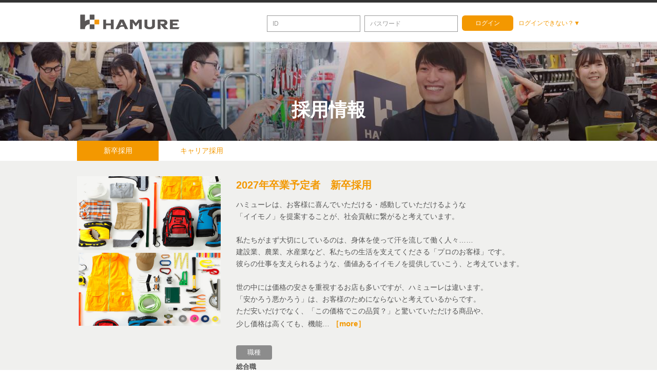

--- FILE ---
content_type: text/html; charset=utf-8
request_url: https://hamure.snar.jp/index.aspx?id=qn-WLCHKndc
body_size: 42337
content:


<!DOCTYPE html PUBLIC "-//W3C//DTD XHTML 1.0 Strict//EN" "http://www.w3.org/TR/xhtml1/DTD/xhtml1-strict.dtd">
<html xmlns="http://www.w3.org/1999/xhtml">
<head id="Head1"><meta http-equiv="Content-Type" content="text/html; charset=UTF-8" /><meta http-equiv="X-UA-Compatible" content="IE=edge" /><meta name="viewport" content="width=device-width, initial-scale=1, minimum-scale=1, maximum-scale=1, user-scalable=no" /><title>
	ジョブボード
</title><meta name="description" content="仕事服・仕事用品専門店「プロノ」を北海道・東北・関東で展開中。新卒採用・中途採用・パート採用各種採用の案内ページです。" /><meta name="keywords" /><link href="jobboard/css/reset.css" rel="stylesheet" media="all" /><link href="jobboard/css/base.css" rel="stylesheet" media="all" /><link href="jobboard/css/common.css?v=12" rel="stylesheet" media="all" /><link href="jobboard/css/color.css?v=12" rel="stylesheet" media="all" /><link href="jobboard/css/login_pc.css?v=12" rel="stylesheet" media="screen and (min-width:641px)" /><link href="jobboard/css/login_sp.css?v=12" rel="stylesheet" media="screen and (max-width:640px)" /><link href="jobboard/css/top_pc.css?v=1213" rel="stylesheet" media="screen and (min-width:641px)" /><link href="jobboard/css/top_sp.css?v=1213" rel="stylesheet" media="screen and (max-width:640px)" />

    <script type="text/javascript" src="jobboard/js/jquery-c.min.js"></script>
    <script type="text/javascript" src="jobboard/js/respond.min.js"></script>
    <script type="text/javascript" src="jobboard/js/common.js?v=111"></script>
    <script type="text/javascript" src="jobboard/js/footerFixed.js"></script>
    <script type="text/javascript" src="jobboard/js/jquery.colorbox.js"></script>
    <link href="jobboard/css/colorbox.css" rel="stylesheet" media="all" />
    <style type="text/css">
        .nameToolTip {
            display: none;
            padding: 3px;
            font-size: 12px;
            margin-left: 8px;
            line-height: 1.6;
            color: #000 !important;
            background-color: #fff !important;
            border: 1px solid #000 !important;
            border-radius: 3px;
        }

        iframe[name='google_conversion_frame'] {
            height: 0 !important;
            width: 0 !important;
            line-height: 0 !important;
            margin-top: -13px;
            float: left;
        }
    </style>
    <script type="text/javascript">
        function easySearch(code1, code2) {
            if (code1 == 13 || code2 == 13) {
                clickSearch();
            }
        }
        function callBackResult(Link, context) {
        }


        function pageLoad(sender, args) {
            $(".labelToolTip").hover(function () {
                $(this).next('.nameToolTip').css('display', 'block');
                $(this).next('.nameToolTip').css('position', 'absolute');
            }, function () {
                $(this).next('.nameToolTip').css('display', 'none');
            });

            $('.q').click(function () {
                $('#forget li').toggleClass('hover');
            });

            setLoginHeader();

            $("ul#tabs-list li").click(function () {
                if ($(this).hasClass('selected')) { } else {
                    $('#tabs-list li').removeClass('selected');
                    var tabid = $(this).attr('id');
                    tabid = tabid.replace('li-for-panel-', '');
                    $('#hdn_TabId').val(tabid);
                    $('#hdn_KeyTag').val('');
                    $('#hdn_KeyWord').val('');
                    $('#hdn_FilterOpen').val('');
                    $('#hdn_FilterType').val('');
                    $('#hdn_FilterShokushu').val('');
                    $('#hdn_FilterShokushuChild').val('');
                    $('#hdn_FilterLocation').val('');
                    $('#hdn_FilterLocationChild').val('');
                    $('#hdn_FilterTag').val('');
                    __doPostBack('UpdateBtn', '');
                }
            });

            $("ul#tabs-list2 li").click(function () {
                if ($(this).hasClass('selected')) { } else {
                    $('#tabs-list2 li').removeClass('selected');
                    var tabid = $(this).attr('id');
                    tabid = tabid.replace('li-for-panel2-', '');
                    $('#hdn_TabId').val(tabid);
                    $('#hdn_KeyTag').val('');
                    $('#hdn_KeyWord').val('');
                    $('#hdn_FilterOpen').val('');
                    $('#hdn_FilterType').val('');
                    $('#hdn_FilterShokushu').val('');
                    $('#hdn_FilterShokushuChild').val('');
                    $('#hdn_FilterLocation').val('');
                    $('#hdn_FilterLocationChild').val('');
                    $('#hdn_FilterTag').val('');
                    __doPostBack('UpdateBtn', '');
                }
            });

            $('.nav-ctrl').click(function () {
                $('#tabs-list').toggleClass('open');
                $('#tabs-list2').toggleClass('open');
                if ($('#tabs-list2').hasClass('open')) {
                    $('#tabs-list2 span.ico').text('▲');
                } else {
                    $('#tabs-list2 span.ico').text('▼');
                }
            });


            if ($(".tbx_password").val() == '') {
                $(".tbx_password").attr('type', 'text');
                $(".tbx_password").val('パスワード');
            }
            else {
                if ($(".tbx_password").val() == 'パスワード') {

                } else {
                    $(".tbx_password").attr('type', 'password');
                }
            }


            $(".tbx_password").click(function () {
                if ($(this).val() == 'パスワード') {
                    $(this).attr('type', 'password');
                    $(this).val('');
                }
            });
            $(".tbx_password").focus(function () {
                if ($(this).val() == 'パスワード') {
                    $(this).attr('type', 'password');
                    $(this).val('');
                }
            });
            $(".tbx_password").blur(function () {
                if ($(this).val() == 'パスワード') {
                    $(this).attr('type', 'password');
                    $(this).val('');
                }
            });

            $('#wucLoginForm_lkb_loginYes').click(function () {
                $(this).css('display', 'none');
                $(this).next('.disable').css('display', 'inline-block');
            });
            $('#wucLoginForm_lkb_AlertLogin').click(function () {
                $(this).css('display', 'none');
                $(this).next('.disable').css('display', 'inline-block');
            });

        }

        /* filter表示 */

        function filter_toggle() {
            var filterArea = document.getElementById("filter_area");
            filterArea.classList.toggle("filter_on");
            filterArea.classList.toggle("filter_off");
            document.getElementById("filter_button").classList.toggle("filter_close");
            if ($('#hdn_FilterOpen').val() === '') {
                $('#hdn_FilterOpen').val('1');
            } else {
                $('#hdn_FilterOpen').val('');
            }
        }

        function a_filter_click() {
            if (matchMedia('(max-width: 640px)').matches) {
                var position = $('#panels').offset().top;
                $("html, body").animate({ scrollTop: position }, 400, "swing");
                return false;
            } else {
                var h = $('#header').height();
                var position = $('#panels').offset().top - h;
                $("html, body").animate({ scrollTop: position }, 400, "swing");
                return false;
            }
        }

        /* filter子分の出し分け */

        function filter_check() {
            var e = window.event
            dschildren(e.target.value, e.target.checked);
        }

        function dschildren(v, c) {
            Array.prototype.forEach.call(document.querySelectorAll('.' + v.replace("parent", "children")), function (x) {
                x.style.opacity = c ? "1" : "0";
                x.style.position = c ? "relative" : "absolute";
                x.style.transition = c ? "0.4s" : "0s";
                x.style.zIndex = c ? "0" : "-1"
                x.style.transform = c ? "translateX(5px)" : "";
            });
        }


    </script>
    <link href="https://sonarclient.blob.core.windows.net/hamure-public/favicon.ico" rel="icon" type="image/vnd.microsoft.icon" /><meta property="og:title" content="ハミューレ株式会社" /><meta property="og:type" content="website" /><meta property="og:url" content="https://hamure.snar.jp/index.aspx?id=qn-WLCHKndc" /><meta property="og:image" content="https://sonarclient.blob.core.windows.net/hamure-public/jobboard/contents/202402231007587297.jpg" /><meta property="og:site_name" content="ハミューレ採用専用サイト" /><meta property="og:description" content="仕事服・仕事用品専門店「プロノ」を北海道・東北・関東で展開中。新卒採用・中途採用・パート採用各種採用の案内ページです。" /><meta name="twitter:card" content="summary" /><link href="https://sonarclient.blob.core.windows.net/hamure-public/css/jobboard/color.css?v=2" rel="stylesheet" type="text/css" /></head>
<body>

    
    <form method="post" action="./index.aspx?id=qn-WLCHKndc" id="form1">
<div class="aspNetHidden">
<input type="hidden" name="__EVENTTARGET" id="__EVENTTARGET" value="" />
<input type="hidden" name="__EVENTARGUMENT" id="__EVENTARGUMENT" value="" />
<input type="hidden" name="__VIEWSTATE" id="__VIEWSTATE" value="/wEPDwUKMTQwODI4MDA2NA8WBh4PdnNKb2JPZmZlckdyb3VwBQEzHg92c0pvYk9mZmVySXRlbXMyvFUAAQAAAP////[base64]/jgaHjgYzjgb7jgZrlpKfliIfjgavjgZfjgabjgYTjgovjga7jga/jgIHouqvkvZPjgpLkvb/jgaPjgabmsZfjgpLmtYHjgZfjgablg43jgY/[base64]/[base64]/kvqHlgKTjgYzpq5jjgYTllYblk4HjgpLjgIHogbfmpa3jgoTlubTpvaLjg7vmgKfliKXjgpLllY/jgo/[base64]/jgoHjgavjgarjgovjgZPjgajjga/[base64]/mOOCjOOBmuOAgSZsdDsvc3BhbiZndDsmbHQ7YiBzdHlsZT0iZm9udC1zaXplOiAxMHB0OyBiYWNrZ3JvdW5kLWNvbG9yOiByZ2IoMjU1LCAyNTUsIDIwNCk7IiZndDvkuJbjga7kuK3jgavmlrDjgZfjgYTkvqHlgKTjgpLnlJ/jgb/[base64]/jg5/jg6Xjg7zjg6zjga/jgIHjgYrlrqLmp5jjgavllpzjgpPjgafjgYTjgZ/jgaDjgZHjgovjg7vmhJ/li5XjgZfjgabjgYTjgZ/[base64]/jgaHjga7nlJ/mtLvjgpLmlK/jgYjjgabjgY/[base64]/jg5/jg6Xjg7zjg6zjga/pgZXjgYTjgb7jgZnjgIImbHQ7L3NwYW4mZ3Q7Jmx0Oy9wJmd0OyZsdDtwJmd0OyZsdDtzcGFuIHN0eWxlPSJmb250LXNpemU6IDEwcHQ7IiZndDvjgIzlronjgYvjgo3jgYbmgqrjgYvjgo3jgYbjgI3jga/jgIHjgYrlrqLmp5jjga7jgZ/jgoHjgavjgarjgonjgarjgYTjgajogIPjgYjjgabjgYTjgovjgYvjgonjgafjgZnjgIImbHQ7L3NwYW4mZ3Q7Jmx0Oy9wJmd0OyZsdDtwJmd0OyZsdDtzcGFuIHN0eWxlPSJmb250LXNpemU6IDEwcHQ7IiZndDvjgZ/jgaDlronjgYTjgaDjgZHjgafjgarjgY/jgIHjgIzjgZPjga7kvqHmoLzjgafjgZPjga7lk4Hos6rvvJ/jgI3jgajpqZrjgYTjgabjgYTjgZ/jgaDjgZHjgovllYblk4HjgoTjgIEmbHQ7L3NwYW4mZ3Q7Jmx0Oy9wJmd0OyZsdDtwJmd0OyZsdDtzcGFuIHN0eWxlPSJmb250LXNpemU6IDEwcHQ7IiZndDvlsJHjgZfkvqHmoLzjga/pq5jjgY/jgabjgoLjgIHmqZ/og73mgKfjgYzlhKrjgozjgZ/[base64]/[base64]//////////[base64]/jg5/jg6Xjg7zjg6zjga/jgIHjgYrlrqLmp5jjgavllpzjgpPjgafjgYTjgZ/jgaDjgZHjgovjg7vmhJ/li5XjgZfjgabjgYTjgZ/jgaDjgZHjgovjgojjgYbjgao8YnIgLz7jgIzjgqTjgqTjg6Ljg47jgI3jgpLmj5DmoYjjgZnjgovjgZPjgajjgYzjgIHnpL7kvJrosqLnjK7jgavnuYvjgYzjgovjgajogIPjgYjjgabjgYTjgb7jgZnjgII8YnIgLz48YnIgLz7np4HjgZ/jgaHjgYzjgb7jgZrlpKfliIfjgavjgZfjgabjgYTjgovjga7jga/jgIHouqvkvZPjgpLkvb/jgaPjgabmsZfjgpLmtYHjgZfjgablg43jgY/kurrjgIXigKbigKY8YnIgLz7lu7roqK3mpa3jgIHovrLmpa3jgIHmsLTnlKPmpa3jgarjganjgIHnp4HjgZ/jgaHjga7nlJ/mtLvjgpLmlK/jgYjjgabjgY/jgaDjgZXjgovjgIzjg5fjg63jga7jgYrlrqLmp5jjgI3jgafjgZnjgII8YnIgLz7lvbzjgonjga7ku5XkuovjgpLmlK/jgYjjgonjgozjgovjgojjgYbjgarjgIHkvqHlgKTjgYLjgovjgqTjgqTjg6Ljg47jgpLmj5DkvpvjgZfjgabjgYTjgZPjgYbjgIHjgajogIPjgYjjgabjgYTjgb7jgZnjgII8YnIgLz48YnIgLz7kuJbjga7kuK3jgavjga/kvqHmoLzjga7lronjgZXjgpLph43oppbjgZnjgovjgYrlupfjgoLlpJrjgYTjgafjgZnjgYzjgIHjg4/jg5/jg6Xjg7zjg6zjga/pgZXjgYTjgb7jgZnjgII8YnIgLz7jgIzlronjgYvjgo3jgYbmgqrjgYvjgo3jgYbjgI3jga/jgIHjgYrlrqLmp5jjga7jgZ/jgoHjgavjgarjgonjgarjgYTjgajogIPjgYjjgabjgYTjgovjgYvjgonjgafjgZnjgII8YnIgLz7jgZ/jgaDlronjgYTjgaDjgZHjgafjgarjgY/jgIHjgIzjgZPjga7kvqHmoLzjgafjgZPjga7lk4Hos6rvvJ/jgI3jgajpqZrjgYTjgabjgYTjgZ/jgaDjgZHjgovllYblk4HjgoTjgIE8YnIgLz7lsJHjgZfkvqHmoLzjga/pq5jjgY/jgabjgoLjgIHmqZ/og73igKZkAgcPDxYCHwsFAzI3M2RkAgkPFgIfBAU7PGR0PuiBt+eorjwvZHQ+PGRkIGNsYXNzPSJub24tZGlzcGxheVBjIj48ZGQ+57eP5ZCI6IG3PC9kZD5kAg0PFgIfCQL/////D2QCDw9kFgICAQ8PFgYfCwUDMjczHgtDb21tYW5kTmFtZQUFQXBwbHkfBAUP44Ko44Oz44OI44Oq44O8FgIfCgUWZW50cnlCdG4gcG9pbnRDb2xvciBvdmQCBw8WAh8EZWRkYmaQRi/l1q2r8H1GPj6HuwxRceShef/Juj9LJN0wE6A=" />
</div>

<script type="text/javascript">
//<![CDATA[
var theForm = document.forms['form1'];
if (!theForm) {
    theForm = document.form1;
}
function __doPostBack(eventTarget, eventArgument) {
    if (!theForm.onsubmit || (theForm.onsubmit() != false)) {
        theForm.__EVENTTARGET.value = eventTarget;
        theForm.__EVENTARGUMENT.value = eventArgument;
        theForm.submit();
    }
}
//]]>
</script>


<script src="/WebResource.axd?d=hDtu67KqsT__eL_umJQWgwXQwtzWJJ7IW--HLLuDYJ--qtLFvXdXM-GjNxIv3uTyGct8dGuHdxaTNsbCmP9qDF4GpIDMKcz-NEBa3YTUASQ1&amp;t=639004969196148923" type="text/javascript"></script>


<script src="/ScriptResource.axd?d=USZft7Ukv2WNTdWt26SvDg-pcPMl_p88dZtghRyunqRefsqlxxCG7vv1uuYbSYFUk4mr3FY5G6uqDoSYTfTWGCyK9XLpGIoJfT2lCnWHB-M5vkOfA6NPytz6PkXlpnOrqz3qQcIdZVSanermQ4cqkw2&amp;t=ffffffffda74082d" type="text/javascript"></script>
<script src="/ScriptResource.axd?d=rqNuLUIVIokl-rp8KYht36Bwf6z1rj5E7ANU69R9SyP_L0tlhAtxfHRMux-YE6e5lLUrLBuKixR1F5tSVzmKwSlRz9yunjtvQ7cIntPGImPANdeJPHIB47Xicz6FETj6fLNrST6ZZtRn7mHguMcN6Q2&amp;t=ffffffffda74082d" type="text/javascript"></script>
<div class="aspNetHidden">

	<input type="hidden" name="__VIEWSTATEGENERATOR" id="__VIEWSTATEGENERATOR" value="90059987" />
	<input type="hidden" name="__EVENTVALIDATION" id="__EVENTVALIDATION" value="/wEdABkWRCen3y7jjvtjqnBsesFAvLwlE3SRZROSqu8wXbueBKJ2Kj5LQ/9o6KLlRCRofOcQn8Duo5RVfL+9wt59AJX6pw5TG3qNFVjPmFdTufDmtSa+PvmUwdMCuFwrt1GuGJ6BVVy59eFqF5Vdq1LKBGEPBtGu2xTiuscld5KBbvkS1GsiIPQmTSHc1U4fuMIHOw/[base64]/8WonMY5kWcA/sc+654ijJ9gi95bcHcFC93UHJ9ShEdIiiq1E3v74TUQa8czQ5iwChe4zRBKsKQ81w6T3XJ5XtXhvs4QIkyGs4nhkA8xEZEIRBoJw+Qt4Qu8TeNbubCepl5uYxmoZsKFIP89lENYH1D9YEbhMTLfMVX/CnZ/jxqgm4phdEVQ1QrY=" />
</div>
        <script type="text/javascript">
//<![CDATA[
Sys.WebForms.PageRequestManager._initialize('ScriptManager1', 'form1', ['tUpdatePanel1','UpdatePanel1'], ['rpt_GroupItem','rpt_GroupItem'], ['UpdateBtn','UpdateBtn'], 90, '');
//]]>
</script>

        <div id="UpdatePanel1">
	

                
<script src="../jobboard/js/tool.js"></script>
<script src="../jobboard/js/jquery.colorbox.js"></script>
<link href="../jobboard/css/colorbox.css" rel="stylesheet" />
<script type="text/javascript">
    function setLoginHeader() {
        $('.loginbtn').click(function () {
            //__doPostBack('wucLoginForm$lkb_login', '');
        });

        $('.mypageBtn').click(function () {
            __doPostBack('wucLoginForm$lkb_tomypage', '');
        });

        window.onload = function () {
            var h = $('#header').height();
            $('.topcustom').css('padding-top', h);
        }
    }

    $(function () {
        var UA = CheckUA()
        if (UA != '') {
            $('#systemRequirements').attr('style', 'display: block');
            $('#uatext').html(UA);
        }
    });

    function fnlogininput() {
        $('#hdn_Input').val($('.tbx_PasswordV').val());
    }

    var timer = false;
    $(window).resize(function () {
        if (timer !== false) {
            clearTimeout(timer);
        }
        timer = setTimeout(function () {
            setLoginHeader();
        }, 200);
    });

    $(function () {
        var h = $('#header').height();
        $('.topcustom').css('padding-top', h);
    });
</script>

<header id="header">
    <a class="confirmlogin" href="#inline_content" style="display: none">login</a>
    <a class="alertlogin" href="#alert_content" style="display: none">alert</a>

    <div style="display: none">
        <div id="inline_content" class="alertConfirm">
            <p>
                ログインするとトップページに遷移し、<br>
                現在の作業内容は失われます。<br>
                よろしいですか？
            </p>
            <div>
                <a id="wucLoginForm_lkb_loginYes" class="okBtn ov" href="javascript:__doPostBack(&#39;wucLoginForm$lkb_loginYes&#39;,&#39;&#39;)" style="margin-left: 30px;">はい</a>
                <a id="lkb_loginYes_Dis" name="lkb_loginYes_Dis" class="okBtn ov disable" style="margin-left: 30px; display: none;" disabled="disabled">はい</a>
                <a id="wucLoginForm_lkb_loginNo" class="noBtn ov" href="javascript:__doPostBack(&#39;wucLoginForm$lkb_loginNo&#39;,&#39;&#39;)" style="margin-left: 30px;">いいえ</a>
            </div>
        </div>
    </div>
    <div style="display: none">
        <div id="alert_content" class="alertConfirm">
            <p style="white-space: nowrap; overflow: hidden;">
                
            </p>
            <div>
            </div>
        </div>
    </div>

    <a class="a_validate" href="#validatelogin" style="display: none">validatelogin</a>
    <div style="display: none">
        <div id="validatelogin" class="alertConfirm">
            <p style="white-space: nowrap; overflow: hidden;">
                ご登録のパスワードを入力してください。<br>
                <br>
            </p>
            <p style="white-space: nowrap; overflow: hidden;">
                <input name="wucLoginForm$tbx_PasswordV" type="password" id="wucLoginForm_tbx_PasswordV" class="inputM tbx_PasswordV" />
            </p>
            <div>
                <a onclick="fnlogininput();" id="wucLoginForm_lkb_AlertLogin" class="noBtn ov login" href="javascript:__doPostBack(&#39;wucLoginForm$lkb_AlertLogin&#39;,&#39;&#39;)">ログイン</a>
                <a id="lkb_AlertLogin_Dis" name="lkb_AlertLogin_Dis" class="noBtn ov login disable" style="display: none;" disabled="disabled">ログイン</a>
            </div>
        </div>
        <input type="hidden" name="wucLoginForm$hdn_Input" id="hdn_Input" />
    </div>

    <section id="systemRequirements" style="display: none">
        <p>
            <span class="attention">
                <img src="../jobboard/common/attention_ico.gif" alt="" width="15" height="15" />推奨環境でご利用されていません：</span>
            <span id="uatext"></span>
        </p>
        <!-- systemRequirements -->
    </section>

    <div class="inner clearfix">
        <h1 id="h_logo" class="logo">
            <a href="index.aspx" id="wucLoginForm_JBform_toTop">
                <img id="wucLoginForm_img_logo" src="https://sonarclient.blob.core.windows.net/hamure-public/logo.gif" alt="ハミューレ株式会社" /></a>
        </h1>

        <section id="loginForm" class="clearfix">
            <div>
                <input name="wucLoginForm$tbx_id" type="text" id="wucLoginForm_tbx_id" value="ID" onfocus="if (this.value == &#39;ID&#39;) this.value = &#39;&#39;;" onblur="if (this.value == &#39;&#39;) this.value = &#39;ID&#39;;" />
            </div>
            <div>
                <input name="wucLoginForm$tbx_password" type="text" id="wucLoginForm_tbx_password" class="tbx_password" />
            </div>
            <div class="loginbtn mainColor ov" style="cursor: pointer;">
                <a id="wucLoginForm_lkb_login" href="javascript:__doPostBack(&#39;wucLoginForm$lkb_login&#39;,&#39;&#39;)" style="color: #fff; text-decoration: none;">ログイン</a>
            </div>

            <ul id="forget" style="margin-left: 10px;">
                <li><a class="q" href="#" style="text-decoration: none;">ログインできない？▼</a>
                    <ul>
                        <li><a href="../jobboard/id.aspx">ユーザーIDを忘れた</a></li>
                        <li><a href="../jobboard/pass.aspx">パスワードを忘れた</a></li>
                    </ul>
                </li>
            </ul>

            <!-- loginForm -->
        </section>


        
        <!-- loginForm2 -->
    </div>
    <!-- inner -->
</header>
<div class="topcustom" style="position: relative; clear: both;"></div>



                <div id="main">
		

                    <div class="mainImg">
                        <img id="img_Lead" class="switch" src="https://sonarclient.blob.core.windows.net/hamure-public/jobboard/contents/202402231007587297.jpg" />
                    </div>
                    <div id="div_Lead" class="bg">
                        <div class="txt">
                            <h2 class="tit non-displaySP">
                                採用情報</h2>
                            <p id="p_LeadTitleSP" class="non-displayPc" style="font-size: 18px !important; font-weight: bold; text-align: left; padding: 5px 20px 2px 20px !important;">
                                採用情報
                            </p>
                            
                        </div>
                    </div>
                
	</div>
                

                <input type="submit" name="UpdateBtn" value="" id="UpdateBtn" style="display: none" />
                <div id="nav">
		
                    <div class="navtitle"></div>

                    <!-- メニュータブ -->
                    <div id="pnl_MenuUl">
			
                        <ul id="tabs-list">
                            <span id="open-nav-label" class="nav-ctrl">
                                その他の応募はコチラ
                                <span class="ico subColor">▼</span>
                            </span>
                            
                                    <li id="li-for-panel-3">
                                        <span class="panel-label labelToolTip" id="panel-3-ctrl">
                                            <span id="rpt_Group_lbl_GroupName_0">新卒採用</span>
                                        </span>
                                        
                                    </li>
                                
                                    <li id="li-for-panel-21">
                                        <span class="panel-label labelToolTip" id="panel-21-ctrl">
                                            <span id="rpt_Group_lbl_GroupName_1">キャリア採用</span>
                                        </span>
                                        
                                    </li>
                                
                            <span id="close-nav-label" class="nav-ctrl">Close</span>
                        </ul>
                    
		</div>
                    

                    <input type="hidden" name="hdn_JBRow" id="hdn_JBRow" value="1" />
                    <input type="hidden" name="hdn_TabId" id="hdn_TabId" value="3" />
                    <input type="hidden" name="hdn_KeyWord" id="hdn_KeyWord" />
                    <input type="hidden" name="hdn_KeyTag" id="hdn_KeyTag" />
                    <input type="hidden" name="hdn_NewSpan" id="hdn_NewSpan" value="7" />

                    <input type="hidden" name="hdn_FilterOpen" id="hdn_FilterOpen" />
                    <input type="hidden" name="hdn_FilterType" id="hdn_FilterType" />
                    <input type="hidden" name="hdn_FilterShokushu" id="hdn_FilterShokushu" />
                    <input type="hidden" name="hdn_FilterShokushuChild" id="hdn_FilterShokushuChild" />
                    <input type="hidden" name="hdn_FilterLocation" id="hdn_FilterLocation" />
                    <input type="hidden" name="hdn_FilterLocationChild" id="hdn_FilterLocationChild" />
                    <input type="hidden" name="hdn_FilterTag" id="hdn_FilterTag" />

                    
                    

                    
                    <!-- select -->


                    <!-- パネル -->
                    <article id="panels">
<div class="container">

<section id="panelItem" name="panelItem" class="selected">
<main>
         

<div id="rpt_GroupItem_customBg_0" class="greyBg">
<div class="inner clearfix">
<div id="rpt_GroupItem_div_image_0" class="photo">
    <img id="rpt_GroupItem_Image1_0" src="https://sonarclient.blob.core.windows.net/hamure-public/jobboard/contents/202312181040374649.png" style="width:280px;" />
</div>
<div id="rpt_GroupItem_div_contents_0" class="contents">
<h3 class="tit">
    <a id="rpt_GroupItem_lkb_Title_0" href="javascript:__doPostBack(&#39;rpt_GroupItem$ctl00$lkb_Title&#39;,&#39;&#39;)">2027年卒業予定者　新卒採用 </a></h3>
<p>
     ハミューレは、お客様に喜んでいただける・感動していただけるような<br />「イイモノ」を提案することが、社会貢献に繋がると考えています。<br /><br />私たちがまず大切にしているのは、身体を使って汗を流して働く人々……<br />建設業、農業、水産業など、私たちの生活を支えてくださる「プロのお客様」です。<br />彼らの仕事を支えられるような、価値あるイイモノを提供していこう、と考えています。<br /><br />世の中には価格の安さを重視するお店も多いですが、ハミューレは違います。<br />「安かろう悪かろう」は、お客様のためにならないと考えているからです。<br />ただ安いだけでなく、「この価格でこの品質？」と驚いていただける商品や、<br />少し価格は高くても、機能…
 <span style="font-weight: bold; font-size: 15px">   <a id="rpt_GroupItem_lkb_More_0" href="javascript:__doPostBack(&#39;rpt_GroupItem$ctl00$lkb_More&#39;,&#39;&#39;)">［more］</a></span>
</p>
<dl class="guidelines clearfix">
<dt>職種</dt><dd class="non-displayPc"><dd>総合職</dd>

</dl>

    <ul class="tag">
         
        </ul>

<div id="rpt_GroupItem_div_ApplyBtn_0">
      <a id="rpt_GroupItem_lkb_Apply_0" class="entryBtn pointColor ov" href="javascript:__doPostBack(&#39;rpt_GroupItem$ctl00$lkb_Apply&#39;,&#39;&#39;)">エントリー</a>
</div>
</div>
<!-- greyBg --></div>
    </div>
   
    </main>
    </section>
</div>
</article>

                    <!-- nav -->
                
	</div>

                <footer id="footer">
                    <div id="div_footerBg" class="footerBg">
    
</div>

                </footer>
            
</div>
    

<script type="text/javascript">
//<![CDATA[

                    setJobOfferList();

                                //]]>
</script>
</form>
    
</body>
</html>


--- FILE ---
content_type: text/css
request_url: https://hamure.snar.jp/jobboard/css/reset.css
body_size: 811
content:
body,div,dl,dt,dd,ul,ol,li,h1,h2,h3,h4,h5,h6,pre,form,fieldset,input,textarea,p,blockquote,hr {
	margin:0;
	padding:0;
}

html {
    /* overflow-y: scroll; */
}

body {
	font: 14px/1.7 "ヒラギノ角ゴ Pro W3","Hiragino Kaku Gothic Pro","メイリオ",Meiryo,Osaka,"ＭＳ Ｐゴシック","MS P Gothic",sans-serif;
}

h1,h2,h3,h4,h5,h6 {
	font-size:100%;
	font-weight:normal;
}

ol,ul {
	list-style:none;
}

img {
	border:0;
	vertical-align: bottom;
}

table {
	border-collapse:collapse;
	border-spacing:0;
	font-size:100%;
}

caption,th {
	text-align:left;
}

address,caption,cite,code,dfn,em,strong,th,var {
	font-style:normal;
	font-weight:normal;
}

a {outline: none;}

hr {
	height: 0;
	border: none;
}


imput,select {
	font-family: "ヒラギノ角ゴ Pro W3","Hiragino Kaku Gothic Pro","メイリオ",Meiryo,Osaka,"ＭＳ Ｐゴシック","MS P Gothic",sans-serif;
}

--- FILE ---
content_type: text/css
request_url: https://hamure.snar.jp/jobboard/css/base.css
body_size: 336
content:
.clear {
    clear: both;
    font-size: 0;
    height: 0;
    line-height: 0;
}

.clearfix { zoom:1; }
.clearfix:after { 
	content:"."; 
	display: block; 
	height:0px; 
	clear:both; 
	line-height:0; 
	visibility:hidden;
}

.fl { float: left; }
.fr { float: right; }

.tl { text-align: left; }
.tc { text-align: center; }
.tr { text-align: right; }


/* @group テキスト要素 */

.bold { font-weight: bold; }


/* @end */

--- FILE ---
content_type: text/css
request_url: https://hamure.snar.jp/jobboard/css/common.css?v=12
body_size: 54
content:
body {
	color: #555;
	margin: 0 auto;
	text-align: center;
	background-color: #ffffff;
}

header {
	width: 100%;
	margin: 0 auto;
	border-top: 5px solid #333;
}


--- FILE ---
content_type: text/css
request_url: https://hamure.snar.jp/jobboard/css/color.css?v=12
body_size: 3525
content:
/* @group リンク要素 */

a:link {
    color: #703b97;
    text-decoration: none;
}
a:visited {
    color: #703b97;
    text-decoration: none;
}
a:hover {
    color: #703b97;
    text-decoration: underline;
}

/* @end */


.mainColor {
	background: #703b97;
	color: #fff;
}

.subColor {
	background: #a989c1;
	color: #fff;
}

.subColor2 {
	background: #a989c1;
	color: #fff;
}

.subColor3 {
	background: #eae2f0;
}

.pointColor {
	background-color: #e89448;
	color: #fff !important;
}
.pointColor:hover {
	color: #fff;
    text-decoration: none;
}

.pointColor2 {
	background-color: #d55665;
	color: #fff !important;
}
.pointColor:hover,.pointColor2:hover {
	color: #fff;
    text-decoration: none;
}

.mainTxtColor {
	color: #703b97;
}


/* @group TOPページ */
header #loginForm2 .mypageBtn {
	background: #703b97;
	color: #fff;
	border-right: 2px solid #eae2f0;
}
header #loginForm2 .mypageBtn a {
	color: #fff;
}
header #loginForm2 .mypageBtn a:hover {
	color: #fff;
	text-decoration: none;
}


/* ふきだし　ログインできない */
#forget ul {
    background-color: #eae2f0;
	border: 1px solid #a989c1;
}
#forget ul:after, #forget ul:before {
	border: solid transparent;
}
#forget ul:after {
	border-bottom-color: #eae2f0;
}
#forget ul:before {
	border-bottom-color: #a989c1;
}

/* ふきだし */
#menu ul {
    background-color: #fff;
	border: 1px solid #b4b4b4;
}
#menu ul li {
	border-bottom: 1px solid #ccc;
}
#menu ul:after, #menu ul:before {
	border: solid transparent;
}
#menu ul:after {
	border-color: rgba(255, 255, 255, 0);
	border-bottom-color: #ffffff;
}
#menu ul:before {
	border-color: rgba(180, 180, 180, 0);
	border-bottom-color: #b4b4b4;
}

#bnr {
	background-color: #e2791a;
}

/* メニュータブPC */
span.panel-label {
	color: #703b97;
}
ul#tabs-list li.selected span {
    background-color: #a989c1;
    color: #fff;
}

/* メニュータブSP */
@media screen and (max-width:640px){
#open-nav-label {
    color: #ecf0f1;
    background-color: #715f7b;

}
#close-nav-label {
    background-color: #715f7b;
    color: #ecf0f1;
}
#tabs-list li.selected {
    color: #fff;
    background-color: #a989c1;
}
}

/* 検索 */
#searchBox .searchBtn {
	color: #fff;
	background-color: #715f7b !important;
}
#select .clearBtn {
	background: #715f7b;
	color: #fff;
}
#select .clearBtn:hover {
	color: #fff;
	text-decoration: none;
}

/* @end */



/* @group 求人詳細 */

/* ナビPC */
#details .line {
	border-bottom: 8px solid #a989c1;
}
#details span.panel-label {
	color: #703b97;
}
#details ul#tabs-list li.selected span {
    background-color: #703b97;
    color: #fff;
}


/* ナビSP */
@media screen and (max-width:640px){
#details .line {
	border-bottom: none;
}
#details #open-nav-label {
    color: #ecf0f1;
	background-color: #715f7b;
}
#details #close-nav-label {
    background-color: #715f7b;
    color: #ecf0f1;
    padding: 0px;
}
#details #tabs-list li.selected {
    color: #fff;
    background-color: #a989c1;
}
}

/* @end */



/* @group 日程一覧 */

#schedule .scheduleTb th {
	background-color: #a989c1;
	color: #fff;
}
#schedule .stacktable th {
	background-color: #a989c1;
	color: #fff;
}
#schedule .stacktable th.Btnback {
	background-color: #fff;
}

#schedule .date td {
	background-color: #eae2f0;
}

#schedule .date tr {
	border-bottom: 1px solid #a989c1;
}

#schedule .scheduleTb2 th {
	color: #fff;
	background-color: #a989c1;
}
/* @end */





--- FILE ---
content_type: text/css
request_url: https://hamure.snar.jp/jobboard/css/login_pc.css?v=12
body_size: 7887
content:
/* @group ヘッダー */
div .topcustom
{
    display: inline-block;
}

.inputM
{
    /*width: 230px=>200px;*/
    width: 200px;
    height: 30px;
    border: 1px solid #c8c8c8;
    font-size: 14px;
}

header
{
    top: 0;
    position: fixed;
    background-color: #fff;
    border-bottom: 1px solid #dcdcdc;
    z-index: 999;
}

    header #systemRequirements
    {
        padding: 5px 20px;
        font-weight: bold;
        background-color: #fbebdd;
        font-size: 11px;
    }

        header #systemRequirements .attention
        {
            color: #c30d23;
        }

            header #systemRequirements .attention img
            {
                margin-right: 5px;
                vertical-align: middle;
            }

    header .inner
    {
        width: 980px;
        margin: 0 auto;
        text-align: left;
    }

    header .logo
    {
        padding: 20px 0;
        float: left;
    }

    /* logoはそのまま→レイアウトがずれるので横の最大値のみ設定
    header .logo img {
	width: 180px;
	height: 36px;
}*/
    header .logo img {
	max-width: 300px;
}

    header #loginForm
    {
        float: right;
        padding-top: 25px;
    }

        header #loginForm div
        {
            float: left;
        }

    header input
    {
        color: #999;
        height: 30px;
        width: 160px;
        font-size: 12px;
        border: 1px solid #999;
        margin-right: 8px;
        padding: 0 10px;
        vertical-align: middle;
    }
    /* padding修正 */
    header #loginForm .loginbtn
    {
        padding: 5px;
        text-align: center;
        width: 90px;
        -webkit-border-radius: 6px;
        -moz-border-radius: 6px;
        border-radius: 6px;
        position: relative;
        font-size: 12px;
        /*
        padding: 8px 5px;
        text-align: center;
        width: 90px;
        -webkit-border-radius: 6px;
        -moz-border-radius: 6px;
        border-radius: 6px;
        position: relative;
        font-size: 12px;
        */
    }

/* @group ふきだし　ログインできない */
/* Main */
#forget
{
    float: left;
    font-size: 12px;
}

    #forget li
    {
        position: relative;
        padding-top: 5px;
        display: block;
        padding-bottom: 25px;
    }

        #forget li:hover > ul
        {
            display: block;
        }

    /* Sub-menu */
    #forget ul
    {
        list-style: none;
        margin: 0;
        padding: 10px;
        display: none;
        position: absolute;
        top: 30px;
        z-index: 99999;
        -moz-border-radius: 5px;
        border-radius: 5px;
        font-size: 12px;
        right: -10px;
    }

        #forget ul li
        {
            float: none;
            margin: 0;
            padding: 0;
            display: block;
        }

        #forget ul a
        {
            height: auto;
            line-height: 1;
            display: block;
            white-space: nowrap;
            float: none;
            text-transform: none;
            padding: 5px 0;
        }

        #forget ul:after, #forget ul:before
        {
            bottom: 100%;
            left: 50%;
            content: " ";
            height: 0;
            width: 0;
            position: absolute;
            pointer-events: none;
        }

        #forget ul:after
        {
            border-width: 4px;
            margin-left: -4px;
        }

        #forget ul:before
        {
            border-width: 5px;
            margin-left: -5px;
        }

/* @end */

header #loginForm2
{
    float: right;
    padding-top: 25px;
}

    header #loginForm2 .mail
    {
        margin-right: 15px;
        font-size: 12px;
        float: left;
        padding-top: 8px;
    }

    header #loginForm2 .message
    {
        position: relative;
        float: left;
        margin-right: 20px;
        padding-top: 3px;
    }

.badge
{
    background-color: #c30d23;
    border-radius: 11px;
    color: #fff;
    font: 14px/15px Helvetica, Verdana, Tahoma;
    height: 18px;
    padding: 4px 3px 0;
    text-align: center;
    min-width: 14px;
    position: absolute;
    top: -6px;
    left: 20px;
}

header #loginForm2 .mypageBtn
{
    padding: 5px;
    text-align: center;
    width: 90px;
    -webkit-border-radius: 6px;
    -moz-border-radius: 6px;
    border-radius: 6px 0 0 6px;
    position: relative;
    font-size: 12px;
    height: 20px;
}

/*   header #loginForm2 .mypageBtn span
    {
        display: table-cell;
        text-align: center;
        width: 90px;
        vertical-align: middle;
        height: 20px;
    }
*/

header #loginForm2 .logout
{
    padding: 5px;
    text-align: center;
    width: 20px;
    -webkit-border-radius: 0 6px 6px 0;
    -moz-border-radius: 0 6px 6px 0;
    border-radius: 0 6px 6px 0;
    position: relative;
    font-size: 12px;
    display: inline-block;
    height: 20px;
    margin-bottom: 20px;
}

    header #loginForm2 .logout img
    {
        vertical-align: middle;
    }



/* @group ふきだし */
/* Main */
#menu
{
    float: left;
}

    #menu li
    {
        float: left;
        position: relative;
    }

        #menu li:hover > ul
        {
            display: block;
        }

    /* Sub-menu */
    #menu ul
    {
        list-style: none;
        margin: 0;
        padding: 0;
        display: none;
        position: absolute;
        top: 40px;
        z-index: 99999;
        -moz-border-radius: 5px;
        border-radius: 5px;
        font-size: 12px;
        right: -9px;
    }

        #menu ul li
        {
            float: none;
            margin: 0;
            padding: 0;
            display: block;
        }

            #menu ul li:last-child
            {
                border-bottom: none;
            }

        #menu ul a
        {
            padding: 10px;
            height: auto;
            line-height: 1;
            display: block;
            white-space: nowrap;
            float: none;
            text-transform: none;
        }

        #menu ul:after, #menu ul:before
        {
            bottom: 100%;
            left: 80%;
            content: " ";
            height: 0;
            width: 0;
            position: absolute;
            pointer-events: none;
        }

        #menu ul:after
        {
            border-width: 4px;
            margin-left: -4px;
        }

        #menu ul:before
        {
            border-width: 5px;
            margin-left: -5px;
        }

/* @end */

/* @confirm */
.cancelBtn2
{
    padding: 10px;
    text-align: center;
    width: 300px;
    font-size: 28px;
    margin: 0 10px;
    display: inline-block;
}

.alertConfirm
{
    font-size: 18px;
}

    .alertConfirm a
    {
        margin-right: 10px;
        margin-left: 10px;
        float: left;
    }

        .alertConfirm a.okBtn
        {
            padding: 5px;
            text-align: center;
            width: 130px;
            background: #879191;
            color: #fff;
            font-size: 20px;
            margin-top: 40px;
        }

        .alertConfirm a.noBtn
        {
            padding: 5px;
            text-align: center;
            width: 130px;
            background: #918787;
            color: #fff;
            font-size: 20px;
            margin-top: 40px;
        }

        .alertConfirm a.okBtn:hover, a.noBtn:hover
        {
            color: #fff;
            text-decoration: none;
        }

        .alertConfirm a.login
        {
            margin-left: 100px;
        }

#cboxContent
{
    padding: 50px;
}

/* @end */


--- FILE ---
content_type: text/css
request_url: https://hamure.snar.jp/jobboard/css/top_pc.css?v=1213
body_size: 12341
content:
.pc
{
    display: none;
}

.non-displayPc
{
    display: none;
}

.inputM
{
    /*width: 230px=>200px;*/
    width: 200px;
    height: 30px;
    border: 1px solid #c8c8c8;
    font-size: 14px;
    padding-left:6px;
}

#main
{
    width: 100%;
    /*height: 350px;*/
    /*height: auto;*/
    position: relative;
    overflow: hidden;
    /*padding-top: 111px;*/
}

    #main .mainImg img
    {
        width: 100%;
        /*height: auto;*/
        /*min-width: 1200px;*/
    }

#main .bg {
	width: 100%;
	bottom: 0;
	position: absolute;
	color: #fff;
	height: 200px;
	background: -moz-linear-gradient(top, rgba(255,255,255,0), rgba(0,0,0,0.4));
	background: -webkit-gradient(linear, left top, left bottom, from(rgba(255,255,255,0)), to(rgba(0,0,0,0.4)));
	background: -o-linear-gradient(top, rgba(255,255,255,0), rgba(0,0,0,0.4));
	background: linear-gradient(top, rgba(255,255,255,0), rgba(0,0,0,0.4));
	-ms-filter: "progid:DXImageTransform.Microsoft.gradient(startColorstr='#00ffffff', endColorstr='#AA000000', GradientType=0)"; 
	behavior: url(../js/PIE.htc);
}

#main .txt {
	width: 980px;
	bottom: 20px;
	position: absolute;

	/*lead
        color: #fff;*/
	left: 50%;
	margin-left: -490px;
}

#main .tit {
	font-size: 36px;
	font-weight: bold;
	margin-bottom: 10px;
}

#main .cap {
	font-size: 11px;
}

#main2 {
	padding-top: 111px;
	margin-bottom: 30px;
}

#main2 .logo {
	margin: 30px 0 30px;
}

/* @end */


/* @group インフォメーション */

#info {
	width: 980px;
	margin: 0 auto;
	text-align: left;
	padding: 60px 0 55px;
}

#info .tit {
	font-size: 18px;
	font-weight: bold;
	margin-right: 20px;
	margin-bottom: 10px;
}

#info dt {
	float: left;
	margin-bottom: 5px;
}

#info dd {
	margin-bottom: 5px;
	padding-left: 100px;
}

/* @end */


/* @group バナー */

#bnr {
	padding: 50px 0;
}

/* @end */


/* @group ナビ */
ul#tabs-list {
	width: 980px;
	margin: 0 auto;
	text-align: left;
}

span.panel-label {
	-webkit-user-select: none;
	-moz-user-select: none;
	-ms-user-select: none;
	user-select: none;
	display: block;
	width: 159px;
	cursor: pointer;
	-webkit-transition-property: border-top, background-color, color;
	transition-property: border-top, background-color, color;
	-webkit-transition-duration: 200ms;
	transition-duration: 200ms;
	padding: 8px 0;
}

#panels section header span.panel-label {
	padding: 12px 24px;
}

#panels section main {
	max-height: 0;
	opacity: 0;
	-webkit-transition: opacity 600ms;
	transition: opacity 600ms;
	overflow-y: hidden;
	display: none;
}
#panels section.selected main {
	max-height: initial;
	opacity: 1;
	display: inline;
}
ul#tabs-list li {
    display: inline-block;
    text-align: center;
    -webkit-transition-duration: 200ms;
    transition-duration: 200ms;
}
ul#tabs-list li.selected {
    /*pointer-events: none;
    cursor: default;
    -webkit-transform: translate(0, 1px);
    -ms-transform: translate(0, 1px);
    transform: translate(0, 1px);*/
}
ul#tabs-list li.selected span {
}

#open-nav-label,#close-nav-label {
    display: none;
}

#nav-ctrl {
    display: none;
}

main {
	margin: 0 auto;
}

.panel-radios {
	xdisplay: none;
	xposition:absolute;
	xtop: -3000px;
	xz-index: -9999;
}






ul#tabs-list2 {
	margin: 0 auto;
	font-size: 16px;
	text-align: left;
	width: 980px;
    padding-bottom:46px;
}

span.panel-label2 {
	-webkit-user-select: none;
	-moz-user-select: none;
	-ms-user-select: none;
	user-select: none;
	display: block;
	cursor: pointer;
    color:#000;
}

#open-nav-label2 {
    display: block;
    max-height: 36px;
    overflow-y: hidden;
    padding: 12px 24px 12px 0;
    top: 0;
    right: 0;
    bottom: 0;
    left: 0;
    -webkit-transition: max-height 200ms;
    transition: max-height 200ms;
    /*cursor: pointer;*/
    text-transform: uppercase;
    line-height: 22px;
    letter-spacing: 1px;
	text-align: left;
	font-weight: bold;
	font-size: 18px;
}

#open-nav-label2 .ico {
	right: 10px;
	position: absolute;
	width: 30px;
	height: 25px;
	-webkit-border-radius: 4px;
	-moz-border-radius: 4px;
	border-radius: 4px;
	font-size: 10px;
	top: 53px;
	padding-top: 5px;
	text-align: center;
}

#tabs-list2.open #close-nav-label {
    max-height: 36px;
    opacity: 1;
    padding: 12px 24px;
}
#tabs-list2 {
    position: relative;
}
#tabs-list2 li span {
    padding: 7px 20px 7px 5px;
}
#tabs-list2 li {
    max-height: 0;
    overflow-y: hidden;
    -webkit-transition: max-height 200ms;
    transition: max-height 200ms;
}
#tabs-list2 li.selected {
    max-height: 46px;
    opacity: 1;
	border: 2px solid;
}
#tabs-list2.open li {
    max-height: 46px;
    opacity: 1;
}

/* @end */


/* @group 検索 */

#searchBox {
	padding: 30px 0;
}

#searchBox .inner {
	width: 980px;
	margin: 0 auto;
}

#searchBox input.search {
	color: #999;
	height: 30px;
	width: 888px;
	font-size: 14px;
	border: 1px solid #999;
	padding-right: 10px;
	padding-left: 10px;
	float: left;
}

#searchBox .searchBtn {
	text-align: center;
	width: 70px;
    border:none;
	-webkit-border-radius: 0 6px 6px 0;
	-moz-border-radius: 0 6px 6px 0;
	border-radius: 0 6px 6px 0;
	background: url(../common/search_ico.png) no-repeat center center;
	color: #fff;
	text-indent: -9999px;
	height: 32px;
	cursor: pointer;
	position: relative;
	behavior: url(../js/PIE.htc);
}

/* @end */

#select {
	padding: 15px 0;
	text-align: left;
}

#select .inner {
	width: 980px;
	margin: 0 auto;
}

#select p {
	float: left;
	padding-top: 3px;
}

#select .clearBtn {
	padding: 2px 5px;
	text-align: center;
	width: 90px;
	-webkit-border-radius: 6px;
	-moz-border-radius: 6px;
	border-radius: 6px;
	position: relative;
	behavior: url(../js/PIE.htc);
	font-size: 16px;
	cursor: pointer;
	float: right;
}



    /* 検索フィルター */

    #select #filter .clearBtn {
        text-align: center;
        width: 48px;
        border: none;
        border-radius: 6px;
        background-repeat: no-repeat;
        background-position: center center;
        background-image: url(../common/filter_arrow.png);
        color: #fff;
        height: 32px;
        cursor: pointer;
        position: relative;
        box-sizing: border-box;
    }

    #select #filter input.filter_close {
        background-image: url(../common/filter_close.png);
    }

    #select #filter .filter_clear {
        background-image: none;
        font-weight: normal;
        width: 90px;
        float: left;
        margin-right: 10px;
    }

#filter .inner {
    width: 980px;
    margin: 0 auto;
    display: flex;
    align-items: center;
    justify-content: space-between;
    font-weight: bold;
    position: relative;
}

#select .inner + #filter {
    margin-top: 15px;
    padding-top: 15px;
    border-top: 1px dashed #bbb;
}

.filter-area {
    display: flex;
    align-items: flex-start;
    padding-top: 5px;
    padding-bottom: 20px;
    text-align: left;
    transition: all 0.4s ease-out 0s;
}

    .filter-area .title {
        width: 80px;
        border-right: 1px solid #bbb;
        margin-right: -1px;
        padding-top: 13px;
        padding-right: 5px;
        padding-bottom: 10px;
        font-size: 14px;
        word-break: break-word;
    }

    .filter-area .check {
        display: flex;
        flex-wrap: wrap;
        flex: 1;
        padding-left: 10px;
        border-left: 1px solid #bbb;
    }

.filter_on {
    opacity: 1;
    transition: all 0.2s ease-out 0s;
    transform: translateY(10px);
    height: auto;
    z-index: 0;
    pointer-events: auto;
}

.filter_off {
    opacity: 0;
    transition-duration: 0.0s;
    transform: translateY(0px);
    height: 0px;
    z-index: -1;
    pointer-events: none;
}

/* 検索フィルター内のチェックレイアウト */

.filter_check {
    display: flex;
    position: relative;
    font-size: 14px;
    margin-left: 10px;
    margin-top: 5px;
    margin-bottom: 5px;
    border-radius: 20px;
    z-index: 5;
}

    .filter_check input {
        display: none;
    }

    .filter_check label {
        border-radius: 20px;
        padding: 5px 12px 5px 32px;
        background-color: #fff;
        color: #555555;
        transition: all 0.2s ease-out 0s;
        display: flex;
        align-items: center;
        cursor: pointer;
        border: 2px solid #ccc;
        margin: 1px;
        box-shadow: 0 0 0 2px #fff;
        word-break: break-word;
    }

    .filter_check input:checked + label {
        background-color: rgba(0,0,0,0);
        color: #fff;
        border: 2px solid rgb(255, 255, 255);
        box-shadow: 0 0 0 2px rgba(255, 255, 255, 0);
    }

    .filter_check label span.check_mark {
        margin-left: -16px;
        margin-top: -5px;
        margin-right: 16px;
        -webkit-transform: rotate(50deg);
        -ms-transform: rotate(50deg);
        transform: rotate(50deg);
        width: 6px;
        min-width: 6px;
        height: 16px;
        border-right: 5px solid #ccc;
        border-bottom: 4px solid #ccc;
        transition: all 0.2s ease-out 0s;
    }

    .filter_check input:checked + label span.check_mark {
        border-color: #fff;
    }

    .filter_check label span.number {
        margin-left: 8px;
        border-radius: 16px;
        background: rgba(190, 190, 190, 0.5);
        width: 23px;
        min-width: 23px;
        height: 100%;
        display: flex;
        align-items: center;
        justify-content: center;
        user-select: none;
    }

    .filter_check input:checked + label span.number {
        background: rgba(255, 255, 255, 0.3);
    }

.check .chilled {
    opacity: 1;
    position: relative;
    z-index: 0;
}

#filter_area div.check div.chilled label {
    border: 2px dashed #ccc;
}

#filter_area div.check div.chilled input:checked + label {
    border-color: #fff;
}


/* @group パネル */

#panels .greyBg {
	background-color: #f0f0ee;
	padding: 30px 0;
}

#panels .whiteBg {
	padding: 30px 0;
}

#panels .inner {
	width: 980px;
	margin: 0 auto;
	text-align: left;
}

#panels .photo {
	float: left;
}

#panels .contents {
	float: right;
	width: 670px;
}

#panels .tit {
	font-size: 20px;
	font-weight: bold;
	margin-bottom: 10px;
}

#panels span.new {
	font-weight: bold;
	font-size: 14px;
	vertical-align: text-top;
	margin-right: 10px;
	padding: 3px 5px;
}

#panels .guidelines dt {
	padding: 3px 0;
	text-align: center;
	width: 70px;
	-webkit-border-radius: 4px;
	-moz-border-radius: 4px;
	border-radius: 4px;
	background: #8c8c8c;
	color: #fff;
	font-size: 13px;
	float: left;
	margin-right: 1000px;
    margin-top: 10px;
	position: relative;
	behavior: url(../js/PIE.htc);
}

#panels .guidelines {
	margin: 20px 0 15px;
	border-bottom: 1px solid #dcdcdc;
	padding-bottom: 20px;
}

#panels .guidelines dd {
	font-weight: bold;
	margin-right: 20px;
	float: left;
	font-size: 13px;
	padding-top: 3px;
}

#panels .tag {
	float: left;
}

#panels .tag li {
	font-size: 11px;
	display: inline;
	padding-right: 5px;
	border-right: 1px solid #555;
    /*margin-right: 5px;*/
	margin-right: 10px;
}

#panels .tag li:last-child {
	border-right: none;
}

#panels .tag li a {
	color: #555;
}

#panels .entryBtn {
	padding: 5px;
	text-align: center;
	width: 150px;
	-webkit-border-radius: 6px;
	-moz-border-radius: 6px;
	border-radius: 6px;
	position: relative;
	behavior: url(../js/PIE.htc);
	font-size: 18px;
	float: right;
	display: block;
}

#panels .entryBtnClose {
	padding: 5px;
	text-align: center;
	width: 150px;
	-webkit-border-radius: 6px;
	-moz-border-radius: 6px;
	border-radius: 6px;
	background: #dcdcdc;
	color: #666;
	position: relative;
	behavior: url(../js/PIE.htc);
	font-size: 18px;
	float: right;
}

/* @end */


/* @group フッター */
#footer .footerBg {
    display: flex;
    justify-content: flex-end;
    background-color: #404040;
    height: 40px;
    width: 100%;
    line-height: 1.4;
}
/* @end */

--- FILE ---
content_type: text/css
request_url: https://sonarclient.blob.core.windows.net/hamure-public/css/jobboard/color.css?v=2
body_size: 4474
content:
/* @group リンク要素 */

a:link {
    color: #f39800;
    text-decoration: none; /*←変更01*/
}
a:visited {
    color: #f39800;
    text-decoration: none; /*←変更01*/
}
a:hover {
    color: #f39800; /*←変更01*/
    text-decoration: underline;
}

/* @end */


.mainColor {
	background: #f39800; /*←変更01*/
	color: #fff; /*←変更01が薄い色の場合に調整*/
}

.subColor {
	background: #f39800; /*←変更02*/
	color: #fff; /*←変更02が薄い色の場合に調整*/
}

.subColor2 {
	background: #f39800; /*←変更02*/
	color: #fff; /*←変更02が薄い色の場合に調整*/
}

.subColor3 {
	background: #ffeccc; /*←変更03*/
}

.pointColor {
	background-color: #595757; /*←変更05*/
	color: #ffffff !important;
}
.pointColor:hover {
	color: #fff;
    text-decoration: none;
}

.pointColor2 {
	background-color: #d55665; /*←ボタン共通カラー1*/
	color: #fff !important;
}
.pointColor:hover,.pointColor2:hover {
	color: #fff;
    text-decoration: none;
}

.mainTxtColor {
	color: #f39800; /*←変更01*/
}


/* @group TOPページ */
header #loginForm2 .mypageBtn {
	background: #f39800; /*←変更01*/
	color: #fff; /*←変更01が薄い色の場合に調整*/
	border-right: 2px solid #ffeccc; /*←変更03*/
}
header #loginForm2 .mypageBtn a {
	color: #fff;
}
header #loginForm2 .mypageBtn a:hover {
	color: #fff;
	text-decoration: none;
}


/* ふきだし　ログインできない */
#forget ul {
    background-color: #ffeccc; /*←変更03*/
	border: 1px solid #f39800; /*←変更02*/
}
#forget ul:after, #forget ul:before {
	border: solid transparent;
}
#forget ul:after {
	border-bottom-color: #ffeccc; /*←変更03*/
}
#forget ul:before {
	border-bottom-color: #f39800; /*←変更02*/
}

/* ふきだし */
#menu ul {
    background-color: #fff;
	border: 1px solid #b4b4b4; /*←ボタン共通カラー2*/
}
#menu ul li {
	border-bottom: 1px solid #ccc;
}
#menu ul:after, #menu ul:before {
	border: solid transparent;
}
#menu ul:after {
	border-color: rgba(255, 255, 255, 0);
	border-bottom-color: #ffffff;
}
#menu ul:before {
	border-color: rgba(180, 180, 180, 0);
	border-bottom-color: #b4b4b4;
}

#bnr {
	background-color: #c27b00; /*←変更06*/
}

/* メニュータブPC */
span.panel-label {
	color: #f39800; /*←変更01*/
}
ul#tabs-list li.selected span {
    background-color: #f39800; /*←変更02*/
    color: #fff; /*←変更02が薄い色の場合に調整*/
}

/* メニュータブSP */
@media screen and (max-width:640px){
#open-nav-label {
    color: #ecf0f1;
    background-color: #8f5a00; /*←変更04*/

}
#close-nav-label {
    background-color: #8f5a00; /*←変更04*/
    color: #ecf0f1;
}
#tabs-list li.selected {
    color: #fff; /*←変更02が薄い色の場合に調整*/
    background-color: #f39800; /*←変更02*/
}
}

/* 検索 */
#searchBox .searchBtn {
	color: #fff;
	background-color: #8f5a00 !important; /*←変更04*/
}
#select .clearBtn {
	background: #8f5a00; /*←変更04*/
	color: #fff;
}
#select .clearBtn:hover {
	color: #fff;
	text-decoration: none;
}

/* @end */



/* @group 求人詳細 */

/* ナビPC */
#details .line {
	border-bottom: 8px solid #f39800; /*←変更02*/
}
#details span.panel-label {
	color: #f39800; /*←変更01*/
}
#details ul#tabs-list li.selected span {
    background-color: #f39800; /*←変更01*/
    color: #fff; /*←変更01が薄い色の場合に調整*/
}


/* ナビSP */
@media screen and (max-width:640px){
#details .line {
	border-bottom: none;
}
#details #open-nav-label {
    color: #ecf0f1;
	background-color: #8f5a00; /*←変更04*/
}
#details #close-nav-label {
    background-color: #8f5a00; /*←変更04*/
    color: #ecf0f1;
    padding: 0px;
}
#details #tabs-list li.selected {
    color: #fff; /*←変更02が薄い色の場合に調整*/
    background-color: #f39800; /*←変更02*/
}
}

/* @end */



/* @group 日程一覧 */

#schedule .scheduleTb th {
	background-color: #f39800; /*←変更02*/
	color: #fff; /*←変更02が薄い色の場合に調整*/
}
#schedule .stacktable th {
	background-color: #f39800; /*←変更02*/
	color: #fff; /*←変更02が薄い色の場合に調整*/
}

#schedule .date td {
	background-color: #ffeccc; /*←変更03*/
}

#schedule .date tr {
	border-bottom: 1px solid #f39800; /*←変更02*/
}

#schedule .scheduleTb2 th {
	color: #fff; /*←変更02が薄い色の場合に調整*/
	background-color: #f39800; /*←変更02*/
}
/* @end */





--- FILE ---
content_type: text/css
request_url: https://hamure.snar.jp/jobboard/css/login_sp.css?v=12
body_size: 7204
content:

div .topcustom
{
    display: none;
}
/*img {
	max-width: 100%;
	height: auto;
}*/
/* @group ヘッダー */
.displayNone
{
    display: none;
}

.inputM
{
    width: 110px;
    height: 30px;
    border: 1px solid #c8c8c8;
    font-size: 14px;
}

/* @group ヘッダー */


header #systemRequirements
{
    display: none;
}

header .inner
{
    padding: 0 20px;
    text-align: left;
}

header .logo
{
    padding: 25px 0;
}
    /* logoはそのまま→レイアウトがずれるので横の最大値のみ設定
header .logo img {
	width: 179px;
	height: 26px;
}
*/

    header .logo img
    {
        max-width: 300px;
    }

header input
{
    color: #999;
    height: 30px;
    width: 98%;
    font-size: 14px;
    border: 1px solid #999;
    margin-bottom: 10px;
    padding-left: 5px;
}

header #loginForm .loginbtn
{
    padding: 10px 0;
    text-align: center;
    width: 100%;
    font-size: 16px;
    -webkit-border-radius: 6px;
    -moz-border-radius: 6px;
    border-radius: 6px;
    position: relative;
    behavior: url(../js/PIE.htc);
    margin-bottom: 20px;
    /*padding: 10px 0;
	text-align: center;
	width: 100%;
	font-size: 16px;
	-webkit-border-radius: 6px;
	-moz-border-radius: 6px;
	border-radius: 6px;
	position: relative;
	behavior: url(../js/PIE.htc);
	margin-bottom: 20px;
 	cursor: pointer;
	display: block;*/
}

/* @group ふきだし　ログインできない */
/* Main */
#forget
{
    margin: 0 auto 10px;
    width: 100%;
    display: block;
    text-align: right;
}

    #forget li
    {
        position: relative;
    }

        #forget li.hover > ul
        {
            display: block;
        }

    /* Sub-menu */
    #forget ul
    {
        list-style: none;
        margin: 0;
        padding: 10px;
        display: none;
        position: absolute;
        top: 30px;
        z-index: 99999;
        -moz-border-radius: 5px;
        border-radius: 5px;
        font-size: 15px;
        text-align: left;
        right: 0;
    }

        #forget ul li
        {
            float: none;
            margin: 0;
            padding: 0;
            display: block;
        }

        #forget ul a
        {
            padding: 5px 0;
            height: auto;
            line-height: 1;
            display: block;
            white-space: nowrap;
            float: none;
            text-transform: none;
        }

        #forget ul:after, #forget ul:before
        {
            bottom: 100%;
            left: 50%;
            content: " ";
            height: 0;
            width: 0;
            position: absolute;
            pointer-events: none;
        }

        #forget ul:after
        {
            border-width: 7px;
            margin-left: -4px;
        }

        #forget ul:before
        {
            border-width: 8px;
            margin-left: -5px;
        }

/* @end */



header #loginForm2
{
    text-align: center;
}

    header #loginForm2 .mail
    {
        text-align: right;
        margin-bottom: 15px;
    }

    header #loginForm2 .message
    {
        position: absolute;
        right: 30px;
        top: 30px;
    }

.badge
{
    background-color: #c30d23;
    border-radius: 12px;
    color: #fff;
    font: 13px Helvetica, Verdana, Tahoma;
    height: 16px;
    padding: 2px 3px;
    text-align: center;
    min-width: 14px;
    position: absolute;
    top: -6px;
    left: 20px;
    behavior: url(../js/PIE.htc);
}


header #loginForm2 .mypageBtn
{
    padding: 8px;
    text-align: center;
    width: 80%;
    -webkit-border-radius: 6px;
    -moz-border-radius: 6px;
    border-radius: 6px 0 0 6px;
    position: relative;
    behavior: url(../js/PIE.htc);
    font-size: 16px;
    height: 26px;
    margin-bottom: 20px;
}

header #loginForm2 .logout
{
    padding: 8px;
    text-align: center;
    width: 100%;
    -webkit-border-radius: 0 6px 6px 0;
    -moz-border-radius: 0 6px 6px 0;
    border-radius: 0 6px 6px 0;
    position: relative;
    behavior: url(../js/PIE.htc);
    font-size: 12px;
    display: block;
    height: 26px;
}

    header #loginForm2 .logout img
    {
        vertical-align: middle;
    }


/* @group ふきだし */
/* Main */
#menu
{
    margin: 0 auto;
    text-align: center;
    width: 100%;
    display: block;
}

    #menu li
    {
        float: left;
        position: relative;
    }

        #menu li.hover > ul
        {
            display: block;
        }

    /* Sub-menu */
    #menu ul
    {
        list-style: none;
        margin: 0;
        padding: 0;
        display: none;
        position: absolute;
        top: 50px;
        z-index: 99999;
        -moz-border-radius: 5px;
        border-radius: 5px;
        right: -16px;
        font-size: 15px;
        text-align: left;
    }

        #menu ul li
        {
            float: none;
            margin: 0;
            padding: 0;
            display: block;
        }

            #menu ul li:last-child
            {
                border-bottom: none;
            }

        #menu ul a
        {
            padding: 15px 20px;
            height: auto;
            line-height: 1;
            display: block;
            white-space: nowrap;
            float: none;
            text-transform: none;
        }

        #menu ul:after, #menu ul:before
        {
            bottom: 100%;
            left: 86%;
            content: " ";
            height: 0;
            width: 0;
            position: absolute;
            pointer-events: none;
        }

        #menu ul:after
        {
            border-width: 7px;
            margin-left: -4px;
        }

        #menu ul:before
        {
            border-width: 8px;
            margin-left: -5px;
        }

/* @end */

/* @confirm */


.cancelBtn2
{
    padding: 8px;
    text-align: center;
    width: 100px;
    font-size: 18px;
    margin: 0 5px;
    display: inline-block;
}

#inline_content a.okBtn
{
    padding: 5px;
    text-align: center;
    width: 90px;
    background: #879191;
    color: #fff;
    font-size: 15px;
    margin: 20px 5px 0;
    display: inline-block;
}

#inline_content a.noBtn
{
    padding: 5px;
    text-align: center;
    width: 90px;
    background: #918787;
    color: #fff;
    font-size: 15px;
    margin: 20px 5px 0;
    display: inline-block;
}

#inline_content a.okBtn:hover, a.noBtn:hover
{
    color: #fff;
    text-decoration: none;
}

.alertConfirm a.okBtn
{
    padding: 5px;
    text-align: center;
    width: 90px;
    background: #879191;
    color: #fff;
    font-size: 15px;
    margin: 20px 5px 0;
    display: inline-block;
}

.alertConfirm a.noBtn
{
    padding: 5px;
    text-align: center;
    width: 90px;
    background: #918787;
    color: #fff;
    font-size: 15px;
    margin: 20px 5px 0;
    display: inline-block;
}

.alertConfirm a.okBtn:hover, a.noBtn:hover
{
    color: #fff;
    text-decoration: none;
}

#cboxContent
{
    padding: 50px 20px 20px;
}



/* @end */


--- FILE ---
content_type: text/css
request_url: https://hamure.snar.jp/jobboard/css/top_sp.css?v=1213
body_size: 11632
content:
.non-displaySP
{
    display: none !important;
}

body {
	font-size: 14px;
	-webkit-text-size-adjust: 100%;/* 文字サイズを自動調整する機能を無効化 */
}

img {
	max-width: 100%;
	height: auto;
}

.inputM
{
    width: 110px;
    height: 30px;
    border: 1px solid #c8c8c8;
    font-size: 14px;
    padding-left: 4px;
}

#main {
	width: 100%;
	height: auto;
	overflow:hidden;
}

#main .mainImg img {
	width: 100%;
	height: auto;
}

#main .txt {
	position:relative;
}

#main .tit {
	position: absolute;
	color: #fff;
	font-size: 24px;
	font-weight: bold;
	margin-bottom: 10px;
	text-align: center;
	width: 640px;
	left: 50%;
	margin-left: -320px;
	line-height: 1.3;
	top: -80px;
}

#main .lead {
	text-align: left;
	padding: 20px;
}

#main2 {
	padding-top: 0px;
}

#main2 .logo {
	margin-top: 30px;
}

#main2 .logo img {
	width: 70%;
}

#main2 .lead {
	text-align: left;
	padding: 20px;
}

/* @group バナー */

#bnr {
	padding: 20px;
}

/* @end */


/* @group インフォメーション */

#info {
	text-align: left;
	padding: 20px;
}

#info .tit {
	font-size: 18px;
	font-weight: bold;
	margin-right: 20px;
	margin-bottom: 10px;
}

#info dt {
	font-weight: bold;
}

#info dd {
	margin-bottom: 5px;
}

/* @end */


/* @group ナビ */
ul#tabs-list {
	width: 100%;
	margin: 0 auto;
	font-size: 16px;
}

span.panel-label {
	-webkit-user-select: none;
	-moz-user-select: none;
	-ms-user-select: none;
	user-select: none;
	display: block;
	width: 100%;
	cursor: pointer;
	-webkit-transition-property: border-top, background-color, color;
	transition-property: border-top, background-color, color;
	-webkit-transition-duration: 200ms;
	transition-duration: 200ms;
}

#panels .container {
	text-align: left;
}
#panels section header span.panel-label {
	padding: 12px 24px;
}
#panels section main {
	max-height: 0;
	opacity: 0;
	-webkit-transition: opacity 600ms;
	transition: opacity 600ms;
	overflow-y: hidden;
	display: none;
}
#panels section.selected main {
	max-height: initial;
	opacity: 1;
	display: inline;
}
#open-nav-label {
    display: block;
    max-height: 36px;
    overflow-y: hidden;
    padding: 12px 24px;
    top: 0;
    right: 0;
    bottom: 0;
    left: 0;
    -webkit-transition: max-height 200ms;
    transition: max-height 200ms;
    cursor: pointer;
    text-transform: uppercase;
    line-height: 22px;
    letter-spacing: 1px;
}
#open-nav-label {
    display: block;
    max-height: 36px;
    overflow-y: hidden;
    padding: 12px 24px;
    top: 0;
    right: 0;
    bottom: 0;
    left: 0;
    -webkit-transition: max-height 200ms;
    transition: max-height 200ms;
    cursor: pointer;
    text-transform: uppercase;
    line-height: 22px;
    letter-spacing: 1px;
}
#open-nav-label .ico {
	right: 20px;
	position: absolute;
	width: 30px;
	height: 25px;
	-webkit-border-radius: 4px;
	-moz-border-radius: 4px;
	border-radius: 4px;
	font-size: 10px;
	top: 8px;
	padding-top: 5px;
}
#close-nav-label {
    display: block;
    max-height: 0;
    overflow-y: hidden;
    padding: 0px;
    -webkit-transition: max-height 200ms;
    transition: max-height 200ms;
    cursor: pointer;
    text-transform: uppercase;
    line-height: 22px;
    letter-spacing: 1px;
}
#tabs-list.open #close-nav-label {
    max-height: 36px;
    opacity: 1;
    padding: 12px 24px;
}
#tabs-list {
    position: relative;
}
#tabs-list span.panel-label {
    padding: 12px 0;
}
#tabs-list li {
    max-height: 0;
    overflow-y: hidden;
    -webkit-transition: max-height 200ms;
    transition: max-height 200ms;
}
#tabs-list li.selected {
    max-height: 46px;
    opacity: 1;
}
#tabs-list.open li {
    max-height: 46px;
    opacity: 1;
}
#panels section header {
    display: block;
}

main {
    margin: 0 auto;
}

.panel-radios {
	xdisplay: none;
}

/* @end */


/* @group 検索 */

#searchBox {
/*	background-color: #a989c1;*/
	padding: 20px;
}

#searchBox .inner {
	margin: 0 auto;
	text-align: center;
}

#searchBox input.search {
	color: #999;
	height: 30px;
	width: calc(80% - 10px);
	font-size: 14px;
	border: none;
	padding-left: 10px;
	margin-right: 0;
	float: left;
}

#searchBox .searchBtn {
	text-align: center;
	width: 20%;
    border:none;
	-webkit-border-radius: 0 6px 6px 0;
	-moz-border-radius: 0 6px 6px 0;
	border-radius: 0 6px 6px 0;
	background: url(../common/search_ico.png) no-repeat center center;
	color: #fff;
	text-indent: -9999px;
	height: 31px;
	cursor: pointer;
	position: relative;
	behavior: url(../js/PIE.htc);
	float: left;
}

.add-clear-span a {
	font-size: 20px;
	padding-top: 2px;
}

/* @end */

#select {
	padding: 20px;
	text-align: left;
}

#search-area {
    display: flex;
    align-content: space-between;
    align-items: flex-end;
}

#select .clearfix:after{
    content: none;
}

#select p {
	flex: 1;
}

#select p span.bold{
	display: block;
}

#select .clearBtn {
	padding: 3px 20px;
	text-align: center;
	width: 60px;
	-webkit-border-radius: 6px;
	-moz-border-radius: 6px;
	border-radius: 6px;
	position: relative;
	behavior: url(../js/PIE.htc);
	font-size: 16px;
	cursor: pointer;
	float: right;
}



/* 検索フィルター */

#select #filter .clearBtn {
    text-align: center;
    width: 48px;
    border: none;
    border-radius: 6px;
    background-repeat: no-repeat;
    background-position: center center;
    background-image: url(../common/filter_arrow.png);
    color: #fff;
    height: 32px;
    cursor: pointer;
    position: relative;
    box-sizing: border-box;
}

#select #filter input.filter_close {
    background-image: url(../common/filter_close.png);
}

#select #filter .filter_clear {
    background-image: none;
    font-weight: normal;
    width: 90px;
    float: left;
    margin-right: 10px;
}

#filter .inner {
    margin: 0 auto;
    display: flex;
    align-items: center;
    justify-content: space-between;
    font-weight: bold;
    position: relative;
}

#select .inner + #filter {
    margin-top: 15px;
    padding-top: 15px;
    border-top: 1px dashed #bbb;
}

.filter-area {
    display: flex;
    padding-top: 5px;
    padding-bottom: 20px;
    text-align: left;
    transition: all 0.4s ease-out 0s;
}

    .filter-area .title {
        width: 80px;
        border-right: 1px solid #bbb;
        margin-right: 14px;
        padding-top: 13px;
        padding-right: 5px;
        padding-bottom: 10px;
        font-size: 14px;
        word-break: break-word;
    }

    .filter-area .check {
        display: flex;
        flex: 1;
        flex-direction: column;
        align-items: flex-start;
    }

.filter_on {
    opacity: 1;
    transition: all 0.2s ease-out 0s;
    transform: translateY(10px);
    height: auto;
    z-index: 0;
    pointer-events: auto;
}

.filter_off {
    opacity: 0;
    transition-duration: 0.0s;
    transform: translateY(0px);
    height: 0px;
    z-index: -1;
    pointer-events: none;
}

/* 検索フィルター内のチェックレイアウト */

.filter_check {
    display: flex;
    position: relative;
    font-size: 14px;
    margin-left: 10px;
    margin-top: 5px;
    margin-bottom: 5px;
    border-radius: 20px;
    z-index: 5;
    max-width: 100%;
}

    .filter_check input {
        display: none;
    }

    .filter_check label {
        border-radius: 20px;
        padding: 5px 12px 5px 32px;
        background-color: #fff;
        color: #555555;
        transition: all 0.2s ease-out 0s;
        display: flex;
        align-items: center;
        cursor: pointer;
        border: 2px solid #ccc;
        margin: 1px;
        box-shadow: 0 0 0 2px #fff;
        word-break: break-word;
    }

    .filter_check input:checked + label {
        background-color: rgba(0,0,0,0);
        color: #fff;
        border: 2px solid rgb(255, 255, 255);
        box-shadow: 0 0 0 2px rgba(255, 255, 255, 0);
    }

    .filter_check label span.check_mark {
        margin-left: -16px;
        margin-top: -5px;
        margin-right: 16px;
        -webkit-transform: rotate(50deg);
        -ms-transform: rotate(50deg);
        transform: rotate(50deg);
        width: 6px;
        height: 16px;
        min-width: 6px;
        border-right: 5px solid #ccc;
        border-bottom: 4px solid #ccc;
        transition: all 0.2s ease-out 0s;
    }

    .filter_check input:checked + label span.check_mark {
        border-color: #fff;
    }

    .filter_check label span.number {
        margin-left: 8px;
        border-radius: 16px;
        background: rgba(190, 190, 190, 0.5);
        width: 23px;
        min-width: 23px;
        height: 100%;
        display: flex;
        align-items: center;
        justify-content: center;
        user-select: none;
    }

    .filter_check input:checked + label span.number {
        background: rgba(255, 255, 255, 0.3);
    }

.check .chilled {
    opacity: 1;
    margin-left: 20px;
    position: relative;
    z-index: 0;
}

#filter_area div.check div.chilled label {
    border: 2px dashed #ccc;
}

#filter_area div.check div.chilled input:checked + label {
    border-color: #fff;
}

/* @group パネル */

#panels .greyBg {
	background-color: #f0f0ee;
	padding: 20px 0;
}

#panels .whiteBg {
	padding: 20px 0;
}

#panels .inner {
	text-align: left;
	padding: 0 20px;
}

#panels .photo {
	margin-bottom: 15px;
	text-align: center;
}

#panels .tit {
	font-size: 16px;
	font-weight: bold;
	margin-bottom: 10px;
}

#panels span.new {
	font-weight: bold;
	font-size: 14px;
	vertical-align: middle;
	margin-right: 10px;
	padding: 3px 5px;
}

#panels .guidelines {
	margin: 20px 0 15px;
	border-bottom: 1px solid #dcdcdc;
	padding-bottom: 20px;
}

#panels .guidelines dt {
	padding: 3px 0;
	text-align: center;
	width: 70px;
	-webkit-border-radius: 4px;
	-moz-border-radius: 4px;
	border-radius: 4px;
	background: #8c8c8c;
	color: #fff;
	position: relative;
	behavior: url(../js/PIE.htc);
	font-size: 13px;
	margin-right: 10px;
	float: left;
	margin-bottom: 5px;
}

#panels .guidelines dd {
	font-weight: bold;
	margin-right: 20px;
	font-size: 13px;
	padding-top: 3px;
	clear: left;
	height: 30%;
	margin-bottom: 5px;
}

#panels .tag {
	margin-bottom: 20px;
}

#panels .tag li {
	font-size: 11px;
	display: inline;
	padding-right: 5px;
	border-right: 1px solid #333;
	/*margin-right: 5px;*/
	margin-right: 10px;
}

#panels .tag li:last-child {
	border-right: none;
}

#panels .tag li a {
	color: #333;
}

#panels .entryBtn {
	padding: 5px;
    margin: 0 auto;
	text-align: center;
	width: 150px;
	-webkit-border-radius: 6px;
	-moz-border-radius: 6px;
	border-radius: 6px;
	position: relative;
	behavior: url(../js/PIE.htc);
	font-size: 18px;
	display: block;
}

#panels .entryBtnClose {
	padding: 5px;
    margin: 0 auto;
	text-align: center;
	width: 150px;
	-webkit-border-radius: 6px;
	-moz-border-radius: 6px;
	border-radius: 6px;
	background: #dcdcdc;
	color: #666;
	position: relative;
	behavior: url(../js/PIE.htc);
	font-size: 18px;
}

/* @end */


/* @group フッター */

#footer .footerBg {
    display: flex;
    justify-content: flex-end;
    background-color: #404040;
    height: 40px;
    width: 100%;
    font-size: 10px;
}

/* @end */

.add-clear-span a {
	right: 30px !important;
}

--- FILE ---
content_type: application/javascript
request_url: https://hamure.snar.jp/jobboard/js/tool.js
body_size: 2791
content:
function CheckUA() {
    var os = getOS();
    var browser = getBrowserName()
    var version = getBrowserVersion()

    if (os == "Windows XP" || os == "Windows ME" || os == "Windows 2000") {
        return os + ' ' + browser + ' ' + version;
    } else if 
        (browser == "Internet Explorer" && version < 9) {
        return os + ' ' + browser + ' ' + version;
    } else { return ''}
}


function getOS() {
    var os;
    var ua = navigator.userAgent;
    if (ua.match(/Win(dows )?NT 6\.1/)) os = "Windows 7";
    else if (ua.match(/Win(dows )?NT 6\.2/)) os = "Windows 8";
    else if (ua.match(/Win(dows )?NT 6\.3/)) os = "Windows 8.1";
    else if (ua.match(/Win(dows )?NT 6\.0/)) os = "Windows Vista";
    else if (ua.match(/Win(dows )?NT 5\.2/)) os = "Windows Server 2003";
    else if (ua.match(/Win(dows )?(NT 5\.1|XP)/)) os = "Windows XP";
    else if (ua.match(/Win(dows)? (9x 4\.90|ME)/)) os = "Windows ME";
    else if (ua.match(/Win(dows )?(NT 5\.0|2000)/)) os = "Windows 2000";
    else if (ua.match(/Win(dows )?98/)) os = "Windows 98";
    else if (ua.match(/Win(dows )?NT( 4\.0)?/)) os = "Windows NT";
    else if (ua.match(/Win(dows )?95/)) os = "Windows 95";
    else if (ua.match(/CrOS/)) os = "Chrome OS";
    else if (ua.match(/Android/)) os = "Android";
    else if (ua.match(/iPhone/)) os = "iPhone OS";
    else if (ua.match(/Mac OS X/)) os = "MacOSX";
    else if (ua.match(/Mac|PPC/)) os = "MacOS";
    else if (ua.match(/Linux/)) os = "Linux";
    else if (ua.match(/(Free|Net|Open)BSD/)) os = RegExp.$1 + "BSD";
    else if (ua.match(/SunOS/)) os = "Solaris";
    else os = "N/A";
    return os;
}

function getBrowserName() {
    var browser;
    var ua = navigator.userAgent.toLowerCase();//小文字

    if (ua.match(/netscape/)) browser = "Netscape";
    else if (ua.match(/msie/)) browser = "Internet Explorer";
    else if (ua.match(/opera/)) browser = "Opera";
    else if (ua.match(/opr/)) browser = "Opera";
    else if (ua.match(/firefox/)) browser = "Firefox";
    else if (ua.match(/chrome/)) browser = "Google Chrome";
    else if (ua.match(/safari/)) browser = "Safari";

    return browser;
}

function getBrowserVersion() {
    var Trident = parseFloat((/(?:Tri.*t\/)(\d+\.\d)/.exec(navigator.userAgent) || [, 0])[1]);
    if (Trident == 4) {
        Trident += 4;
        return Trident;
    }
    if (Trident >= 7) {
        Trident += 4;
        return Trident;
    }
    var OPR;
    if (navigator.userAgent.indexOf("OPR/") != -1) {
        OPR = parseFloat((/(?:OPR\/)(\d+\.\d)/.exec(navigator.userAgent) || [, 0])[1]);
        return OPR;
    }
    return window.opera ? (opera.version().replace(/\d$/, "") - 0)
			: parseFloat((/(?:IE |fox\/|ome\/|ion\/)(\d+\.\d)/.exec(navigator.userAgent) || [, 0])[1]);
}

function getCookieEnabled() {
    return navigator.cookieEnabled;
}

--- FILE ---
content_type: application/javascript
request_url: https://hamure.snar.jp/jobboard/js/common.js?v=111
body_size: 7988
content:

function setJobOfferList() {
    var tabid = $('#hdn_TabId').val()
    $('#li-for-panel-' + tabid).toggleClass('selected');
    $('#li-for-panel2-' + tabid).toggleClass('selected');
}

//function pageLoad() {

//    //$('.logout').click(function () {
//    //    $('#menu li').toggleClass('hover');
//    //});


//}

function clickSearch() {
    var word = $('#search').val();
    if (word === 'キーワード検索' || word === '') {
        $('#hdn_KeyTag').val('');
        $('#hdn_KeyWord').val('');
    }
    else {
        $('#hdn_KeyWord').val(word);
        $('#hdn_KeyTag').val('');
        $('#search').val('');
    }
    $('#panels').css('opacity', '0.4');

    __doPostBack('UpdateBtn', '');
}

function clickFilterShokushu(itemno) {
    var filterVal = $('#hdn_FilterShokushu').val();
    var e = window.event;
    if (filterVal === '') {
        if (e.target.checked) {
            $('#hdn_FilterShokushu').val(itemno);
        }
    }
    else {
        if (e.target.checked) {
            $('#hdn_FilterShokushu').val(filterVal + ',' + itemno);
        } else {
            var ary = filterVal.split(',');
            var result = ary.filter(value => value != itemno);
            $('#hdn_FilterShokushu').val(result.join(','));
        }
    }

    $('#hdn_FilterType').val('1');
    $('#panels').css('opacity', '0.4');
    $("#filterMessage").html('');

    __doPostBack('UpdateBtn', '');
}
function clickFilterShokushuChild(itemno) {
    var filterVal = $('#hdn_FilterShokushuChild').val();
    var e = window.event;
    if (filterVal === '') {
        if (e.target.checked) {
            $('#hdn_FilterShokushuChild').val(itemno);
        }
    }
    else {
        if (e.target.checked) {
            $('#hdn_FilterShokushuChild').val(filterVal + ',' + itemno);
        } else {
            var ary = filterVal.split(',');
            var result = ary.filter(value => value != itemno);
            $('#hdn_FilterShokushuChild').val(result.join(','));
        }
    }

    $('#hdn_FilterType').val('1');
    $('#panels').css('opacity', '0.4');
    $("#filterMessage").html('');

    __doPostBack('UpdateBtn', '');
}
function clickFilterLocation(itemno) {
    var filterVal = $('#hdn_FilterLocation').val();
    var e = window.event
    if (filterVal === '') {
        if (e.target.checked) {
            $('#hdn_FilterLocation').val(itemno);
        }
    }
    else {
        if (e.target.checked) {
            $('#hdn_FilterLocation').val(filterVal + ',' + itemno);
        } else {
            var ary = filterVal.split(',');
            var result = ary.filter(value => value != itemno);
            $('#hdn_FilterLocation').val(result.join(','));
        }
    }

    $('#hdn_FilterType').val('2');
    $('#panels').css('opacity', '0.4');
    $("#filterMessage").html('');

    __doPostBack('UpdateBtn', '');
}
function clickFilterLocationChild(itemno) {
    var filterVal = $('#hdn_FilterLocationChild').val();
    var e = window.event;
    if (filterVal === '') {
        if (e.target.checked) {
            $('#hdn_FilterLocationChild').val(itemno);
        }
    }
    else {
        if (e.target.checked) {
            $('#hdn_FilterLocationChild').val(filterVal + ',' + itemno);
        } else {
            var ary = filterVal.split(',');
            var result = ary.filter(value => value != itemno);
            $('#hdn_FilterLocationChild').val(result.join(','));
        }
    }

    $('#hdn_FilterType').val('2');
    $('#panels').css('opacity', '0.4');
    $("#filterMessage").html('');

    __doPostBack('UpdateBtn', '');
}
function clickFilterTag(itemno) {
    var filterVal = $('#hdn_FilterTag').val();
    var e = window.event
    if (filterVal === '') {
        if (e.target.checked) {
            $('#hdn_FilterTag').val(itemno);
        }
    }
    else {
        if (e.target.checked) {
            $('#hdn_FilterTag').val(filterVal + ',' + itemno);
        } else {
            var ary = filterVal.split(',');
            var result = ary.filter(value => value != itemno);
            $('#hdn_FilterTag').val(result.join(','));
        }
    }

    $('#hdn_FilterType').val('3');
    $('#panels').css('opacity', '0.4');
    $("#filterMessage").html('');

    __doPostBack('UpdateBtn', '');
}

function clearFilter() {
    $('#hdn_FilterType').val('');
    $('#hdn_FilterShokushu').val('');
    $('#hdn_FilterShokushuChild').val('');
    $('#hdn_FilterLocation').val('');
    $('#hdn_FilterLocationChild').val('');
    $('#hdn_FilterTag').val('');
    $('#panels').css('opacity', '0.4');
    $("#filterMessage").html('');

    __doPostBack('UpdateBtn', '');
}




//function setFocus(id) {
//    var word = $(#).val()
//    if (word == 'タグ・キーワード検索' || word == '') {
//        $('#hdn_KeyTag').val('');
//        $('#hdn_KeyWord').val('');
//    }
//    else {
//        $('#hdn_KeyWord').val(word);
//        $('#hdn_KeyTag').val('');
//        $('#search').val('')
//    }
//    __doPostBack('UpdateBtn', '');
//}
//****** ↓↓スマホ用↓↓ ******
$(function () {
    //ナビメニュー開閉
    //$('.nav-ctrl').click(function () {
    //    $('#tabs-list').toggleClass('open');
    //});
    //タブ切替
    //$("ul#tabs-list li").click(function () {
    //	$('#tabs-list li').removeClass('selected');
    //	var tabid = $(this).attr('id');
    //	tabid = tabid.replace('li-for-panel-', '');
    //	$('#hdn_TabId').val(tabid);
    //	$('#li-for-panel-' + tabid).toggleClass('selected');
    //	__doPostBack('UpdateBtn', '');

    //	//setHeader();

    //});
    $('.logout').click(function () {
        $('#menu li').toggleClass('hover');
    });
});
//****** ↑↑スマホ用↑↑ ******

// ロールオーバー
$(function () {
    var _UA = navigator.userAgent;
    if (_UA.indexOf('iPhone') < 0 && _UA.indexOf('iPod') < 0 && _UA.indexOf('iPad') < 0) {
        var nav = $('.ov');
        nav.hover(
			function () {
                $(this).fadeTo(0, 0.7);
			},
			function () {
                $(this).fadeTo(0, 1);
			}
		);
    }
});

// ロールオーバー
$(function () {
    $('a img').hover(function () {
        $(this).attr('src', $(this).attr('src').replace('_off', '_on'));
    }, function () {
        if (!$(this).hasClass('currentPage')) {
            $(this).attr('src', $(this).attr('src').replace('_on', '_off'));
        }
    });
});


// ページトップ
function pageup() {
    if (document.all) {
        posi = document.body.scrollTop;
    } else {
        posi = window.pageYOffset;
    }
    moveObje(posi);
}

function moveObje(position) {
    move = position / 6;
    point = parseInt(position - move);
    scrollTo(0, point);
    if (point > 0) {
        setTimeout("moveObje(point)", 1);
    }
}



// レスポンシブ画像切り替え
$(function () {
    var $setElem = $('.switch'),
	search = /_.{2}?\./;
    lgName = '_lg.',
	mdName = '_md.',
	sdName = '_sd.',
	xsName = '_xs.',
	mdWidth = 1280;
    sdWidth = 1024;
    xsWidth = 641;

    $setElem.each(function () {
        var $this = $(this);
        function imgSize() {
            var windowWidth = parseInt($(window).width());
            if (windowWidth < xsWidth) {
                $this.attr('src', $this.attr('src').replace(search, xsName)).css({ visibility: 'visible' });
            } else if (windowWidth <= sdWidth) {
                $this.attr('src', $this.attr('src').replace(search, sdName)).css({ visibility: 'visible' });
            } else if (windowWidth <= mdWidth) {
                $this.attr('src', $this.attr('src').replace(search, mdName)).css({ visibility: 'visible' });
            } else {
                $this.attr('src', $this.attr('src').replace(search, lgName)).css({ visibility: 'visible' });
            }
        }
        $(window).resize(function () { imgSize(); });
        imgSize();
    });
});

